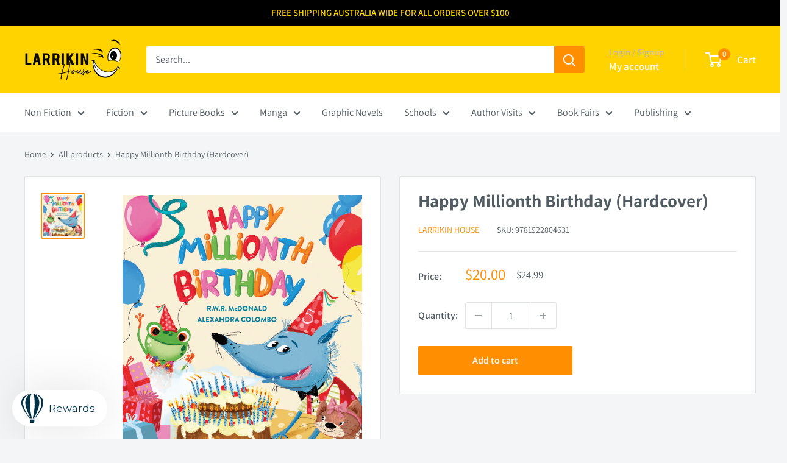

--- FILE ---
content_type: text/javascript
request_url: https://larrikinhouse.com.au/cdn/shop/t/12/assets/custom.js?v=102476495355921946141721258486
body_size: -728
content:
//# sourceMappingURL=/cdn/shop/t/12/assets/custom.js.map?v=102476495355921946141721258486
